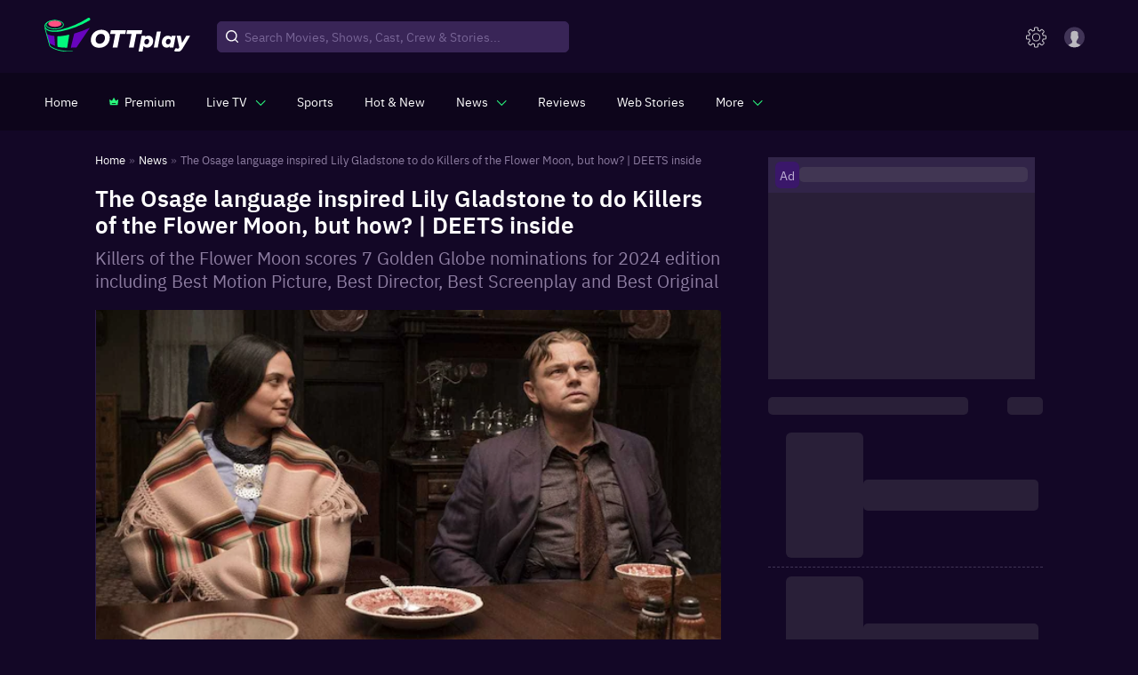

--- FILE ---
content_type: application/javascript
request_url: https://images.ottplay.com/cdn/seoprod/_next/static/chunks/webpack-64124c594df0ac09.js
body_size: 4238
content:
!function(){"use strict";var e={},t={};function c(a){var n=t[a];if(void 0!==n)return n.exports;var d=t[a]={exports:{}},r=!0;try{e[a].call(d.exports,d,d.exports,c),r=!1}finally{r&&delete t[a]}return d.exports}c.m=e,function(){var e=[];c.O=function(t,a,n,d){if(!a){var r=1/0;for(i=0;i<e.length;i++){a=e[i][0],n=e[i][1],d=e[i][2];for(var f=!0,b=0;b<a.length;b++)(!1&d||r>=d)&&Object.keys(c.O).every((function(e){return c.O[e](a[b])}))?a.splice(b--,1):(f=!1,d<r&&(r=d));if(f){e.splice(i--,1);var o=n();void 0!==o&&(t=o)}}return t}d=d||0;for(var i=e.length;i>0&&e[i-1][2]>d;i--)e[i]=e[i-1];e[i]=[a,n,d]}}(),c.n=function(e){var t=e&&e.__esModule?function(){return e.default}:function(){return e};return c.d(t,{a:t}),t},function(){var e,t=Object.getPrototypeOf?function(e){return Object.getPrototypeOf(e)}:function(e){return e.__proto__};c.t=function(a,n){if(1&n&&(a=this(a)),8&n)return a;if("object"===typeof a&&a){if(4&n&&a.__esModule)return a;if(16&n&&"function"===typeof a.then)return a}var d=Object.create(null);c.r(d);var r={};e=e||[null,t({}),t([]),t(t)];for(var f=2&n&&a;"object"==typeof f&&!~e.indexOf(f);f=t(f))Object.getOwnPropertyNames(f).forEach((function(e){r[e]=function(){return a[e]}}));return r.default=function(){return a},c.d(d,r),d}}(),c.d=function(e,t){for(var a in t)c.o(t,a)&&!c.o(e,a)&&Object.defineProperty(e,a,{enumerable:!0,get:t[a]})},c.f={},c.e=function(e){return Promise.all(Object.keys(c.f).reduce((function(t,a){return c.f[a](e,t),t}),[]))},c.u=function(e){return 2679===e?"static/chunks/2679-e72296a828cb4a64.js":7771===e?"static/chunks/7771-3fdcca33503a4b55.js":6572===e?"static/chunks/6572-6e30e9cc30a101bc.js":6094===e?"static/chunks/6094-d05835276f48f41a.js":6993===e?"static/chunks/6993-fec83f12e234c77e.js":4209===e?"static/chunks/4209-105832922dee4c8f.js":4932===e?"static/chunks/4932-c240aae7d13ab906.js":1142===e?"static/chunks/1142-56d0df70608b9a87.js":5950===e?"static/chunks/5950-1930068ae3c59b3d.js":719===e?"static/chunks/719-c6b8dd98b3adc25c.js":2512===e?"static/chunks/2512-2a284d03dca33c1d.js":1973===e?"static/chunks/1973-1d5f1be65f822bfa.js":9918===e?"static/chunks/9918-1a2d3093abebd577.js":"static/chunks/"+({442:"SubscribeLetter",837:"MySubscription",1328:"CookiesPopup",3557:"LatestNewsWidget",3961:"Routes",4104:"AlsoReadSkeleton",4723:"ScrollTop",5457:"SearchBox",5655:"logAnalytics",6496:"Layout",7259:"NewsSlug",7279:"LiveBlogSlug",7664:"reactPlayerPreview",7941:"SingleArticle",8973:"TopNewsCard",9097:"Footer",9790:"searchDropdown"}[e]||e)+"."+{50:"36d94e74a497cdb6",442:"b45e91ae2df23885",540:"f0dcd85ea450db20",803:"b0bb5819684619b7",822:"057af22d0fcfb75c",837:"9b47d89e4af48d12",1024:"c0b71efda469dc95",1165:"d3ca22efdc1c678a",1282:"7e41198d890c7029",1328:"56a939650503d006",1447:"7aca9b42161c1c61",1957:"11c709f01f347a86",1965:"5270d19c358ed745",2152:"f41d4322ae3379c2",2226:"576d4ad4aa2b121e",2438:"705b5ec625d920e1",2969:"8c83faf57c3f6744",3253:"3330d04032b67966",3430:"0e607722aa5b678a",3557:"623aeb8e614b46c9",3576:"e571a37b3dfbaa21",3876:"3a6acfedfc7a41d2",3885:"03886e3feface1c4",3961:"75aea7665777fb1f",3971:"2b1a499dc1abbe7e",4104:"d684ca84b5ca871b",4167:"4e2ddec5dc326be8",4304:"80925d56cb343e63",4307:"3f5b1c185f2d8289",4446:"3cdfa1fa7679d1aa",4492:"71442c41f651a4b8",4639:"d52eabf84962602d",4702:"621c34fd959f9835",4723:"62e1647174dca493",4732:"551bd054366645fd",5093:"69afb0321f62b77a",5142:"906ec9048f562a25",5188:"694a9aec57cd76ac",5457:"64addd5f9728354e",5607:"7c04baf894864f9d",5610:"5c98609ce62dfbfa",5655:"15e8fd196b33683b",5887:"5a696e9cd4885e85",6025:"1bd265c3773310ad",6031:"a0ef5f669c2a4925",6220:"92f61f5bc18f2505",6483:"c45a979077dc4781",6496:"6d2d4bb20f9d5072",6579:"0d2f8f7999f79205",6646:"62c77e7bc2e3f966",6669:"326001d45b3d952d",6685:"566275bae131947d",6766:"f49647a82427d3c5",6894:"ceb15687b2141f0d",6898:"2b73e8f125540cfe",7069:"b1495a02da36f7f0",7246:"9008a1bf65695983",7259:"97741b014a8c9625",7279:"4668c53c49e72358",7556:"b5a37e4b203b913c",7614:"34ee9584635293a1",7664:"baeed379a057f160",7747:"632f6242396308fc",7842:"c6109a6c68e1c072",7931:"56c50c4feb6c5fda",7941:"85ec33f116cac623",8179:"4221cd35f39e6370",8558:"78af9cfe78063bab",8684:"0c6f82637633f55c",8797:"c681042be6e57252",8973:"337ce086b2d561e5",9027:"3ab54c78c515bb03",9097:"e0da0d4f01f716fb",9228:"ecce1642013729da",9302:"22838d22178b0945",9308:"0df69635dbe65c31",9355:"d4a1eac158cfcecd",9625:"859ba0143e18457a",9716:"94b1bd87b4de90ad",9725:"c3819666aade4728",9751:"048613898af62aa1",9790:"05798fe072328c2c",9981:"266ef4437db3074e"}[e]+".js"},c.miniCssF=function(e){return"static/css/"+{171:"296eecdfe3d59a9f",442:"eaf1ae1c7f4eba6a",498:"eebca2cfafe4d413",540:"5ef9d81ffce5a09a",793:"b5691ab2c45c4987",837:"a5cbdadbca405689",907:"016b82b2b35f6c5b",986:"875b5046b6973ab2",1146:"0ed8c7836fdf7a8f",1177:"d3ea994c2da385c5",1219:"0f9e89ce98653447",2199:"1e7eb34120684571",2226:"5c99b5bef9b5b12c",2415:"8c5cfc14214bc15a",2512:"552795c98dfbcc8b",2888:"83ed1e1f76506def",3401:"624fc916742cd8b0",3876:"e609efdca20b8da9",4104:"624fc916742cd8b0",4307:"113b57879b806efd",4308:"ccb2b6c48f5fada8",4372:"2c7d719a28a9bf27",4492:"42cfac12c3560d88",4702:"a37e961fdbd6c559",4932:"ea5a2908f273abfb",5039:"016b82b2b35f6c5b",5374:"016b82b2b35f6c5b",5539:"eebca2cfafe4d413",5676:"454b0367db43b57a",5929:"016b82b2b35f6c5b",5974:"624fc916742cd8b0",6134:"76c85276e466ca38",6205:"b5691ab2c45c4987",6427:"016b82b2b35f6c5b",6496:"d2291cea52450899",6579:"9eca0afeb8badd09",6646:"3bb268f7720ffc60",6766:"31771a793e11380a",6898:"09367b7f2d8c092e",7259:"2c7d719a28a9bf27",7279:"04762276be097068",7941:"624fc916742cd8b0",8564:"1e7eb34120684571",8684:"65f63dda919ae52c",8973:"f22a1fe7092fd993",9097:"fa74738aa4379133",9308:"1b0df4efe87cd93f",9790:"6c9e5c32ccd9e132"}[e]+".css"},c.g=function(){if("object"===typeof globalThis)return globalThis;try{return this||new Function("return this")()}catch(e){if("object"===typeof window)return window}}(),c.o=function(e,t){return Object.prototype.hasOwnProperty.call(e,t)},function(){var e={},t="_N_E:";c.l=function(a,n,d,r){if(e[a])e[a].push(n);else{var f,b;if(void 0!==d)for(var o=document.getElementsByTagName("script"),i=0;i<o.length;i++){var u=o[i];if(u.getAttribute("src")==a||u.getAttribute("data-webpack")==t+d){f=u;break}}f||(b=!0,(f=document.createElement("script")).charset="utf-8",f.timeout=120,c.nc&&f.setAttribute("nonce",c.nc),f.setAttribute("data-webpack",t+d),f.src=c.tu(a)),e[a]=[n];var s=function(t,c){f.onerror=f.onload=null,clearTimeout(l);var n=e[a];if(delete e[a],f.parentNode&&f.parentNode.removeChild(f),n&&n.forEach((function(e){return e(c)})),t)return t(c)},l=setTimeout(s.bind(null,void 0,{type:"timeout",target:f}),12e4);f.onerror=s.bind(null,f.onerror),f.onload=s.bind(null,f.onload),b&&document.head.appendChild(f)}}}(),c.r=function(e){"undefined"!==typeof Symbol&&Symbol.toStringTag&&Object.defineProperty(e,Symbol.toStringTag,{value:"Module"}),Object.defineProperty(e,"__esModule",{value:!0})},function(){var e;c.tt=function(){return void 0===e&&(e={createScriptURL:function(e){return e}},"undefined"!==typeof trustedTypes&&trustedTypes.createPolicy&&(e=trustedTypes.createPolicy("nextjs#bundler",e))),e}}(),c.tu=function(e){return c.tt().createScriptURL(e)},c.p="https://images.ottplay.com/cdn/seoprod/_next/",function(){var e=function(e){return new Promise((function(t,a){var n=c.miniCssF(e),d=c.p+n;if(function(e,t){for(var c=document.getElementsByTagName("link"),a=0;a<c.length;a++){var n=(r=c[a]).getAttribute("data-href")||r.getAttribute("href");if("stylesheet"===r.rel&&(n===e||n===t))return r}var d=document.getElementsByTagName("style");for(a=0;a<d.length;a++){var r;if((n=(r=d[a]).getAttribute("data-href"))===e||n===t)return r}}(n,d))return t();!function(e,t,c,a){var n=document.createElement("link");n.rel="stylesheet",n.type="text/css",n.onerror=n.onload=function(d){if(n.onerror=n.onload=null,"load"===d.type)c();else{var r=d&&("load"===d.type?"missing":d.type),f=d&&d.target&&d.target.href||t,b=new Error("Loading CSS chunk "+e+" failed.\n("+f+")");b.code="CSS_CHUNK_LOAD_FAILED",b.type=r,b.request=f,n.parentNode.removeChild(n),a(b)}},n.href=t,document.head.appendChild(n)}(e,d,t,a)}))},t={2272:0};c.f.miniCss=function(c,a){t[c]?a.push(t[c]):0!==t[c]&&{442:1,540:1,837:1,2226:1,2512:1,3876:1,4104:1,4307:1,4492:1,4702:1,4932:1,6496:1,6579:1,6646:1,6766:1,6898:1,7259:1,7279:1,7941:1,8684:1,8973:1,9097:1,9308:1,9790:1}[c]&&a.push(t[c]=e(c).then((function(){t[c]=0}),(function(e){throw delete t[c],e})))}}(),function(){var e={2272:0,2512:0};c.f.j=function(t,a){var n=c.o(e,t)?e[t]:void 0;if(0!==n)if(n)a.push(n[2]);else if(/^(2272|2512|9308)$/.test(t))e[t]=0;else{var d=new Promise((function(c,a){n=e[t]=[c,a]}));a.push(n[2]=d);var r=c.p+c.u(t),f=new Error;c.l(r,(function(a){if(c.o(e,t)&&(0!==(n=e[t])&&(e[t]=void 0),n)){var d=a&&("load"===a.type?"missing":a.type),r=a&&a.target&&a.target.src;f.message="Loading chunk "+t+" failed.\n("+d+": "+r+")",f.name="ChunkLoadError",f.type=d,f.request=r,n[1](f)}}),"chunk-"+t,t)}},c.O.j=function(t){return 0===e[t]};var t=function(t,a){var n,d,r=a[0],f=a[1],b=a[2],o=0;if(r.some((function(t){return 0!==e[t]}))){for(n in f)c.o(f,n)&&(c.m[n]=f[n]);if(b)var i=b(c)}for(t&&t(a);o<r.length;o++)d=r[o],c.o(e,d)&&e[d]&&e[d][0](),e[d]=0;return c.O(i)},a=self.webpackChunk_N_E=self.webpackChunk_N_E||[];a.forEach(t.bind(null,0)),a.push=t.bind(null,a.push.bind(a))}()}();

--- FILE ---
content_type: application/javascript
request_url: https://images.ottplay.com/cdn/seoprod/_next/static/chunks/50.36d94e74a497cdb6.js
body_size: 4977
content:
"use strict";(self.webpackChunk_N_E=self.webpackChunk_N_E||[]).push([[50],{4024:function(e,n,t){t.d(n,{Z:function(){return E}});var r=t(87462),o=t(45987),i=t(67294),u=t(73935),a=t(86010),c=t(17294),l=t(55192),s=t(52543),f=t(24896),p=t(74902),d=t(73350),h="undefined"===typeof window?i.useEffect:i.useLayoutEffect;var v=function(e){var n=e.classes,t=e.pulsate,r=void 0!==t&&t,o=e.rippleX,u=e.rippleY,c=e.rippleSize,s=e.in,f=e.onExited,p=void 0===f?function(){}:f,d=e.timeout,v=i.useState(!1),m=v[0],b=v[1],y=(0,a.Z)(n.ripple,n.rippleVisible,r&&n.ripplePulsate),E={width:c,height:c,top:-c/2+u,left:-c/2+o},g=(0,a.Z)(n.child,m&&n.childLeaving,r&&n.childPulsate),Z=(0,l.Z)(p);return h((function(){if(!s){b(!0);var e=setTimeout(Z,d);return function(){clearTimeout(e)}}}),[Z,s,d]),i.createElement("span",{className:y,style:E},i.createElement("span",{className:g}))},m=i.forwardRef((function(e,n){var t=e.center,u=void 0!==t&&t,c=e.classes,l=e.className,s=(0,o.Z)(e,["center","classes","className"]),f=i.useState([]),h=f[0],m=f[1],b=i.useRef(0),y=i.useRef(null);i.useEffect((function(){y.current&&(y.current(),y.current=null)}),[h]);var E=i.useRef(!1),g=i.useRef(null),Z=i.useRef(null),w=i.useRef(null);i.useEffect((function(){return function(){clearTimeout(g.current)}}),[]);var k=i.useCallback((function(e){var n=e.pulsate,t=e.rippleX,r=e.rippleY,o=e.rippleSize,u=e.cb;m((function(e){return[].concat((0,p.Z)(e),[i.createElement(v,{key:b.current,classes:c,timeout:550,pulsate:n,rippleX:t,rippleY:r,rippleSize:o})])})),b.current+=1,y.current=u}),[c]),M=i.useCallback((function(){var e=arguments.length>0&&void 0!==arguments[0]?arguments[0]:{},n=arguments.length>1&&void 0!==arguments[1]?arguments[1]:{},t=arguments.length>2?arguments[2]:void 0,r=n.pulsate,o=void 0!==r&&r,i=n.center,a=void 0===i?u||n.pulsate:i,c=n.fakeElement,l=void 0!==c&&c;if("mousedown"===e.type&&E.current)E.current=!1;else{"touchstart"===e.type&&(E.current=!0);var s,f,p,d=l?null:w.current,h=d?d.getBoundingClientRect():{width:0,height:0,left:0,top:0};if(a||0===e.clientX&&0===e.clientY||!e.clientX&&!e.touches)s=Math.round(h.width/2),f=Math.round(h.height/2);else{var v=e.touches?e.touches[0]:e,m=v.clientX,b=v.clientY;s=Math.round(m-h.left),f=Math.round(b-h.top)}if(a)(p=Math.sqrt((2*Math.pow(h.width,2)+Math.pow(h.height,2))/3))%2===0&&(p+=1);else{var y=2*Math.max(Math.abs((d?d.clientWidth:0)-s),s)+2,M=2*Math.max(Math.abs((d?d.clientHeight:0)-f),f)+2;p=Math.sqrt(Math.pow(y,2)+Math.pow(M,2))}e.touches?null===Z.current&&(Z.current=function(){k({pulsate:o,rippleX:s,rippleY:f,rippleSize:p,cb:t})},g.current=setTimeout((function(){Z.current&&(Z.current(),Z.current=null)}),80)):k({pulsate:o,rippleX:s,rippleY:f,rippleSize:p,cb:t})}}),[u,k]),x=i.useCallback((function(){M({},{pulsate:!0})}),[M]),T=i.useCallback((function(e,n){if(clearTimeout(g.current),"touchend"===e.type&&Z.current)return e.persist(),Z.current(),Z.current=null,void(g.current=setTimeout((function(){T(e,n)})));Z.current=null,m((function(e){return e.length>0?e.slice(1):e})),y.current=n}),[]);return i.useImperativeHandle(n,(function(){return{pulsate:x,start:M,stop:T}}),[x,M,T]),i.createElement("span",(0,r.Z)({className:(0,a.Z)(c.root,l),ref:w},s),i.createElement(d.Z,{component:null,exit:!0},h))})),b=(0,s.Z)((function(e){return{root:{overflow:"hidden",pointerEvents:"none",position:"absolute",zIndex:0,top:0,right:0,bottom:0,left:0,borderRadius:"inherit"},ripple:{opacity:0,position:"absolute"},rippleVisible:{opacity:.3,transform:"scale(1)",animation:"$enter ".concat(550,"ms ").concat(e.transitions.easing.easeInOut)},ripplePulsate:{animationDuration:"".concat(e.transitions.duration.shorter,"ms")},child:{opacity:1,display:"block",width:"100%",height:"100%",borderRadius:"50%",backgroundColor:"currentColor"},childLeaving:{opacity:0,animation:"$exit ".concat(550,"ms ").concat(e.transitions.easing.easeInOut)},childPulsate:{position:"absolute",left:0,top:0,animation:"$pulsate 2500ms ".concat(e.transitions.easing.easeInOut," 200ms infinite")},"@keyframes enter":{"0%":{transform:"scale(0)",opacity:.1},"100%":{transform:"scale(1)",opacity:.3}},"@keyframes exit":{"0%":{opacity:1},"100%":{opacity:0}},"@keyframes pulsate":{"0%":{transform:"scale(1)"},"50%":{transform:"scale(0.92)"},"100%":{transform:"scale(1)"}}}}),{flip:!1,name:"MuiTouchRipple"})(i.memo(m)),y=i.forwardRef((function(e,n){var t=e.action,s=e.buttonRef,p=e.centerRipple,d=void 0!==p&&p,h=e.children,v=e.classes,m=e.className,y=e.component,E=void 0===y?"button":y,g=e.disabled,Z=void 0!==g&&g,w=e.disableRipple,k=void 0!==w&&w,M=e.disableTouchRipple,x=void 0!==M&&M,T=e.focusRipple,R=void 0!==T&&T,C=e.focusVisibleClassName,V=e.onBlur,D=e.onClick,S=e.onFocus,N=e.onFocusVisible,L=e.onKeyDown,O=e.onKeyUp,P=e.onMouseDown,A=e.onMouseLeave,F=e.onMouseUp,I=e.onTouchEnd,K=e.onTouchMove,U=e.onTouchStart,X=e.onDragLeave,j=e.tabIndex,z=void 0===j?0:j,B=e.TouchRippleProps,Y=e.type,H=void 0===Y?"button":Y,$=(0,o.Z)(e,["action","buttonRef","centerRipple","children","classes","className","component","disabled","disableRipple","disableTouchRipple","focusRipple","focusVisibleClassName","onBlur","onClick","onFocus","onFocusVisible","onKeyDown","onKeyUp","onMouseDown","onMouseLeave","onMouseUp","onTouchEnd","onTouchMove","onTouchStart","onDragLeave","tabIndex","TouchRippleProps","type"]),_=i.useRef(null);var W=i.useRef(null),q=i.useState(!1),G=q[0],J=q[1];Z&&G&&J(!1);var Q=(0,f.Z)(),ee=Q.isFocusVisible,ne=Q.onBlurVisible,te=Q.ref;function re(e,n){var t=arguments.length>2&&void 0!==arguments[2]?arguments[2]:x;return(0,l.Z)((function(r){return n&&n(r),!t&&W.current&&W.current[e](r),!0}))}i.useImperativeHandle(t,(function(){return{focusVisible:function(){J(!0),_.current.focus()}}}),[]),i.useEffect((function(){G&&R&&!k&&W.current.pulsate()}),[k,R,G]);var oe=re("start",P),ie=re("stop",X),ue=re("stop",F),ae=re("stop",(function(e){G&&e.preventDefault(),A&&A(e)})),ce=re("start",U),le=re("stop",I),se=re("stop",K),fe=re("stop",(function(e){G&&(ne(e),J(!1)),V&&V(e)}),!1),pe=(0,l.Z)((function(e){_.current||(_.current=e.currentTarget),ee(e)&&(J(!0),N&&N(e)),S&&S(e)})),de=function(){var e=u.findDOMNode(_.current);return E&&"button"!==E&&!("A"===e.tagName&&e.href)},he=i.useRef(!1),ve=(0,l.Z)((function(e){R&&!he.current&&G&&W.current&&" "===e.key&&(he.current=!0,e.persist(),W.current.stop(e,(function(){W.current.start(e)}))),e.target===e.currentTarget&&de()&&" "===e.key&&e.preventDefault(),L&&L(e),e.target===e.currentTarget&&de()&&"Enter"===e.key&&!Z&&(e.preventDefault(),D&&D(e))})),me=(0,l.Z)((function(e){R&&" "===e.key&&W.current&&G&&!e.defaultPrevented&&(he.current=!1,e.persist(),W.current.stop(e,(function(){W.current.pulsate(e)}))),O&&O(e),D&&e.target===e.currentTarget&&de()&&" "===e.key&&!e.defaultPrevented&&D(e)})),be=E;"button"===be&&$.href&&(be="a");var ye={};"button"===be?(ye.type=H,ye.disabled=Z):("a"===be&&$.href||(ye.role="button"),ye["aria-disabled"]=Z);var Ee=(0,c.Z)(s,n),ge=(0,c.Z)(te,_),Ze=(0,c.Z)(Ee,ge),we=i.useState(!1),ke=we[0],Me=we[1];i.useEffect((function(){Me(!0)}),[]);var xe=ke&&!k&&!Z;return i.createElement(be,(0,r.Z)({className:(0,a.Z)(v.root,m,G&&[v.focusVisible,C],Z&&v.disabled),onBlur:fe,onClick:D,onFocus:pe,onKeyDown:ve,onKeyUp:me,onMouseDown:oe,onMouseLeave:ae,onMouseUp:ue,onDragLeave:ie,onTouchEnd:le,onTouchMove:se,onTouchStart:ce,ref:Ze,tabIndex:Z?-1:z},ye,$),h,xe?i.createElement(b,(0,r.Z)({ref:W,center:d},B)):null)})),E=(0,s.Z)({root:{display:"inline-flex",alignItems:"center",justifyContent:"center",position:"relative",WebkitTapHighlightColor:"transparent",backgroundColor:"transparent",outline:0,border:0,margin:0,borderRadius:0,padding:0,cursor:"pointer",userSelect:"none",verticalAlign:"middle","-moz-appearance":"none","-webkit-appearance":"none",textDecoration:"none",color:"inherit","&::-moz-focus-inner":{borderStyle:"none"},"&$disabled":{pointerEvents:"none",cursor:"default"},"@media print":{colorAdjust:"exact"}},disabled:{},focusVisible:{}},{name:"MuiButtonBase"})(y)},41120:function(e,n,t){var r=t(87462),o=t(85385),i=t(99700);n.Z=function(e){var n=arguments.length>1&&void 0!==arguments[1]?arguments[1]:{};return(0,o.Z)(e,(0,r.Z)({defaultTheme:i.Z},n))}},93871:function(e,n,t){t.d(n,{Z:function(){return o}});var r=t(60288);function o(e){if("string"!==typeof e)throw new Error((0,r.Z)(7));return e.charAt(0).toUpperCase()+e.slice(1)}},42959:function(e,n,t){function r(){for(var e=arguments.length,n=new Array(e),t=0;t<e;t++)n[t]=arguments[t];return n.reduce((function(e,n){return null==n?e:function(){for(var t=arguments.length,r=new Array(t),o=0;o<t;o++)r[o]=arguments[o];e.apply(this,r),n.apply(this,r)}}),(function(){}))}t.d(n,{Z:function(){return r}})},79437:function(e,n,t){function r(e){var n,t=arguments.length>1&&void 0!==arguments[1]?arguments[1]:166;function r(){for(var r=arguments.length,o=new Array(r),i=0;i<r;i++)o[i]=arguments[i];var u=this,a=function(){e.apply(u,o)};clearTimeout(n),n=setTimeout(a,t)}return r.clear=function(){clearTimeout(n)},r}t.d(n,{Z:function(){return r}})},83711:function(e,n,t){t.d(n,{Z:function(){return o}});var r=t(67294);function o(e,n){return r.isValidElement(e)&&-1!==n.indexOf(e.type.muiName)}},30626:function(e,n,t){function r(e){return e&&e.ownerDocument||document}t.d(n,{Z:function(){return r}})},80713:function(e,n,t){t.d(n,{Z:function(){return o}});var r=t(30626);function o(e){return(0,r.Z)(e).defaultView||window}},34236:function(e,n,t){function r(e,n){"function"===typeof e?e(n):e&&(e.current=n)}t.d(n,{Z:function(){return r}})},95001:function(e,n,t){t.d(n,{Z:function(){return o}});var r=t(67294);function o(e){var n=r.useState(e),t=n[0],o=n[1],i=e||t;return r.useEffect((function(){null==t&&o("mui-".concat(Math.round(1e5*Math.random())))}),[t]),i}},22775:function(e,n,t){t.d(n,{Z:function(){return o}});var r=t(67294);function o(e){var n=e.controlled,t=e.default,o=(e.name,e.state,r.useRef(void 0!==n).current),i=r.useState(t),u=i[0],a=i[1];return[o?n:u,r.useCallback((function(e){o||a(e)}),[])]}},55192:function(e,n,t){t.d(n,{Z:function(){return i}});var r=t(67294),o="undefined"!==typeof window?r.useLayoutEffect:r.useEffect;function i(e){var n=r.useRef(e);return o((function(){n.current=e})),r.useCallback((function(){return n.current.apply(void 0,arguments)}),[])}},17294:function(e,n,t){t.d(n,{Z:function(){return i}});var r=t(67294),o=t(34236);function i(e,n){return r.useMemo((function(){return null==e&&null==n?null:function(t){(0,o.Z)(e,t),(0,o.Z)(n,t)}}),[e,n])}},24896:function(e,n,t){t.d(n,{Z:function(){return h}});var r=t(67294),o=t(73935),i=!0,u=!1,a=null,c={text:!0,search:!0,url:!0,tel:!0,email:!0,password:!0,number:!0,date:!0,month:!0,week:!0,time:!0,datetime:!0,"datetime-local":!0};function l(e){e.metaKey||e.altKey||e.ctrlKey||(i=!0)}function s(){i=!1}function f(){"hidden"===this.visibilityState&&u&&(i=!0)}function p(e){var n=e.target;try{return n.matches(":focus-visible")}catch(t){}return i||function(e){var n=e.type,t=e.tagName;return!("INPUT"!==t||!c[n]||e.readOnly)||"TEXTAREA"===t&&!e.readOnly||!!e.isContentEditable}(n)}function d(){u=!0,window.clearTimeout(a),a=window.setTimeout((function(){u=!1}),100)}function h(){return{isFocusVisible:p,onBlurVisible:d,ref:r.useCallback((function(e){var n,t=o.findDOMNode(e);null!=t&&((n=t.ownerDocument).addEventListener("keydown",l,!0),n.addEventListener("mousedown",s,!0),n.addEventListener("pointerdown",s,!0),n.addEventListener("touchstart",s,!0),n.addEventListener("visibilitychange",f,!0))}),[])}}},86010:function(e,n,t){function r(e){var n,t,o="";if("string"==typeof e||"number"==typeof e)o+=e;else if("object"==typeof e)if(Array.isArray(e))for(n=0;n<e.length;n++)e[n]&&(t=r(e[n]))&&(o&&(o+=" "),o+=t);else for(n in e)e[n]&&(o&&(o+=" "),o+=n);return o}n.Z=function(){for(var e,n,t=0,o="";t<arguments.length;)(e=arguments[t++])&&(n=r(e))&&(o&&(o+=" "),o+=n);return o}},73350:function(e,n,t){t.d(n,{Z:function(){return h}});var r=t(63366),o=t(87462),i=t(97326),u=t(75068),a=t(67294),c=t(220);function l(e,n){var t=Object.create(null);return e&&a.Children.map(e,(function(e){return e})).forEach((function(e){t[e.key]=function(e){return n&&(0,a.isValidElement)(e)?n(e):e}(e)})),t}function s(e,n,t){return null!=t[n]?t[n]:e.props[n]}function f(e,n,t){var r=l(e.children),o=function(e,n){function t(t){return t in n?n[t]:e[t]}e=e||{},n=n||{};var r,o=Object.create(null),i=[];for(var u in e)u in n?i.length&&(o[u]=i,i=[]):i.push(u);var a={};for(var c in n){if(o[c])for(r=0;r<o[c].length;r++){var l=o[c][r];a[o[c][r]]=t(l)}a[c]=t(c)}for(r=0;r<i.length;r++)a[i[r]]=t(i[r]);return a}(n,r);return Object.keys(o).forEach((function(i){var u=o[i];if((0,a.isValidElement)(u)){var c=i in n,l=i in r,f=n[i],p=(0,a.isValidElement)(f)&&!f.props.in;!l||c&&!p?l||!c||p?l&&c&&(0,a.isValidElement)(f)&&(o[i]=(0,a.cloneElement)(u,{onExited:t.bind(null,u),in:f.props.in,exit:s(u,"exit",e),enter:s(u,"enter",e)})):o[i]=(0,a.cloneElement)(u,{in:!1}):o[i]=(0,a.cloneElement)(u,{onExited:t.bind(null,u),in:!0,exit:s(u,"exit",e),enter:s(u,"enter",e)})}})),o}var p=Object.values||function(e){return Object.keys(e).map((function(n){return e[n]}))},d=function(e){function n(n,t){var r,o=(r=e.call(this,n,t)||this).handleExited.bind((0,i.Z)(r));return r.state={contextValue:{isMounting:!0},handleExited:o,firstRender:!0},r}(0,u.Z)(n,e);var t=n.prototype;return t.componentDidMount=function(){this.mounted=!0,this.setState({contextValue:{isMounting:!1}})},t.componentWillUnmount=function(){this.mounted=!1},n.getDerivedStateFromProps=function(e,n){var t,r,o=n.children,i=n.handleExited;return{children:n.firstRender?(t=e,r=i,l(t.children,(function(e){return(0,a.cloneElement)(e,{onExited:r.bind(null,e),in:!0,appear:s(e,"appear",t),enter:s(e,"enter",t),exit:s(e,"exit",t)})}))):f(e,o,i),firstRender:!1}},t.handleExited=function(e,n){var t=l(this.props.children);e.key in t||(e.props.onExited&&e.props.onExited(n),this.mounted&&this.setState((function(n){var t=(0,o.Z)({},n.children);return delete t[e.key],{children:t}})))},t.render=function(){var e=this.props,n=e.component,t=e.childFactory,o=(0,r.Z)(e,["component","childFactory"]),i=this.state.contextValue,u=p(this.state.children).map(t);return delete o.appear,delete o.enter,delete o.exit,null===n?a.createElement(c.Z.Provider,{value:i},u):a.createElement(c.Z.Provider,{value:i},a.createElement(n,o,u))},n}(a.Component);d.propTypes={},d.defaultProps={component:"div",childFactory:function(e){return e}};var h=d},220:function(e,n,t){var r=t(67294);n.Z=r.createContext(null)}}]);